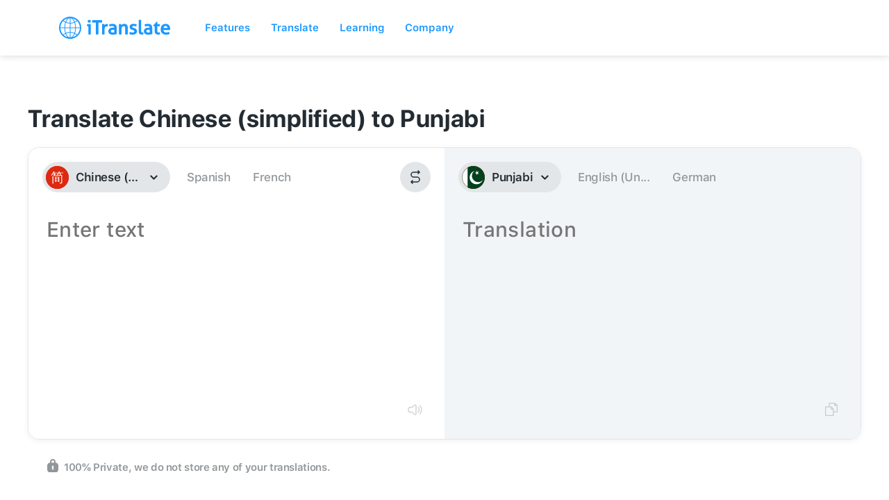

--- FILE ---
content_type: image/svg+xml
request_url: https://itranslate-webapp-production.web.app/images/pa.svg
body_size: 211
content:
<?xml version="1.0" encoding="UTF-8"?>
<svg width="180px" height="180px" viewBox="0 0 180 180" version="1.1" xmlns="http://www.w3.org/2000/svg" xmlns:xlink="http://www.w3.org/1999/xlink">
    <!-- Generator: Sketch 61 (89581) - https://sketch.com -->
    <title>Overrides/Languages/pa</title>
    <desc>Created with Sketch.</desc>
    <defs>
        <circle id="path-1" cx="90" cy="90" r="90"></circle>
    </defs>
    <g id="Overrides/Languages/pa" stroke="none" stroke-width="1" fill="none" fill-rule="evenodd">
        <g id="pa">
            <mask id="mask-2" fill="white">
                <use xlink:href="#path-1"></use>
            </mask>
            <use id="Mask" fill="#DE2910" xlink:href="#path-1"></use>
            <g id="Shapes" mask="url(#mask-2)">
                <g id="Rectangle-path-+-Rectangle-path">
                    <rect id="Rectangle-path" fill="#FFFFFF" x="0" y="0" width="180" height="180"></rect>
                    <rect id="Rectangle-path" fill="#01411C" x="45" y="0" width="135" height="180"></rect>
                </g>
                <g id="Oval-+-Oval-+-Star-1" transform="translate(60.000000, 28.000000)">
                    <circle id="Oval" fill="#FFFFFF" cx="54.75" cy="62" r="54"></circle>
                    <circle id="Oval" fill="#01411C" cx="68.55" cy="49.73" r="49.5"></circle>
                    <polygon id="Star-1" fill="#FFFFFF" transform="translate(59.100000, 26.000000) rotate(-23.000000) translate(-59.100000, -26.000000) " points="59.1 32.8399999 48.5198655 40.5623059 52.5947735 28.1136762 41.9809827 20.4376941 55.0795489 20.4663238 59.1 8 63.1204511 20.4663238 76.2190173 20.4376941 65.6052265 28.1136762 69.6801345 40.5623059"></polygon>
                </g>
            </g>
            <g id="Overrides/Options/Outlines/pa" mask="url(#mask-2)" stroke="#00401D" stroke-width="3">
                <circle id="Outline" cx="90" cy="90" r="88.5"></circle>
            </g>
        </g>
    </g>
</svg>